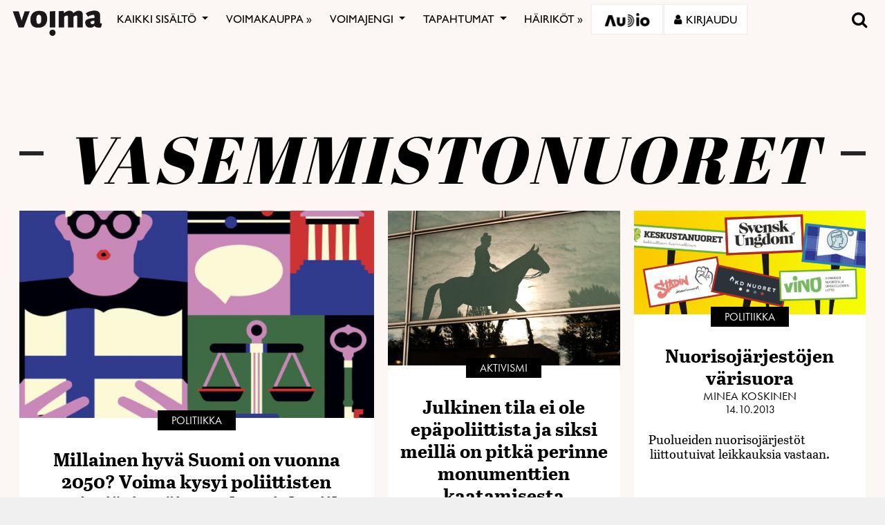

--- FILE ---
content_type: text/html; charset=utf-8
request_url: https://www.google.com/recaptcha/api2/anchor?ar=1&k=6LcHCrAjAAAAAHN1lO3KQBhq306rXrr5WbOt-bRT&co=aHR0cHM6Ly92b2ltYS5maTo0NDM.&hl=en&v=N67nZn4AqZkNcbeMu4prBgzg&size=invisible&anchor-ms=20000&execute-ms=30000&cb=hk9wgy1wk8dm
body_size: 48690
content:
<!DOCTYPE HTML><html dir="ltr" lang="en"><head><meta http-equiv="Content-Type" content="text/html; charset=UTF-8">
<meta http-equiv="X-UA-Compatible" content="IE=edge">
<title>reCAPTCHA</title>
<style type="text/css">
/* cyrillic-ext */
@font-face {
  font-family: 'Roboto';
  font-style: normal;
  font-weight: 400;
  font-stretch: 100%;
  src: url(//fonts.gstatic.com/s/roboto/v48/KFO7CnqEu92Fr1ME7kSn66aGLdTylUAMa3GUBHMdazTgWw.woff2) format('woff2');
  unicode-range: U+0460-052F, U+1C80-1C8A, U+20B4, U+2DE0-2DFF, U+A640-A69F, U+FE2E-FE2F;
}
/* cyrillic */
@font-face {
  font-family: 'Roboto';
  font-style: normal;
  font-weight: 400;
  font-stretch: 100%;
  src: url(//fonts.gstatic.com/s/roboto/v48/KFO7CnqEu92Fr1ME7kSn66aGLdTylUAMa3iUBHMdazTgWw.woff2) format('woff2');
  unicode-range: U+0301, U+0400-045F, U+0490-0491, U+04B0-04B1, U+2116;
}
/* greek-ext */
@font-face {
  font-family: 'Roboto';
  font-style: normal;
  font-weight: 400;
  font-stretch: 100%;
  src: url(//fonts.gstatic.com/s/roboto/v48/KFO7CnqEu92Fr1ME7kSn66aGLdTylUAMa3CUBHMdazTgWw.woff2) format('woff2');
  unicode-range: U+1F00-1FFF;
}
/* greek */
@font-face {
  font-family: 'Roboto';
  font-style: normal;
  font-weight: 400;
  font-stretch: 100%;
  src: url(//fonts.gstatic.com/s/roboto/v48/KFO7CnqEu92Fr1ME7kSn66aGLdTylUAMa3-UBHMdazTgWw.woff2) format('woff2');
  unicode-range: U+0370-0377, U+037A-037F, U+0384-038A, U+038C, U+038E-03A1, U+03A3-03FF;
}
/* math */
@font-face {
  font-family: 'Roboto';
  font-style: normal;
  font-weight: 400;
  font-stretch: 100%;
  src: url(//fonts.gstatic.com/s/roboto/v48/KFO7CnqEu92Fr1ME7kSn66aGLdTylUAMawCUBHMdazTgWw.woff2) format('woff2');
  unicode-range: U+0302-0303, U+0305, U+0307-0308, U+0310, U+0312, U+0315, U+031A, U+0326-0327, U+032C, U+032F-0330, U+0332-0333, U+0338, U+033A, U+0346, U+034D, U+0391-03A1, U+03A3-03A9, U+03B1-03C9, U+03D1, U+03D5-03D6, U+03F0-03F1, U+03F4-03F5, U+2016-2017, U+2034-2038, U+203C, U+2040, U+2043, U+2047, U+2050, U+2057, U+205F, U+2070-2071, U+2074-208E, U+2090-209C, U+20D0-20DC, U+20E1, U+20E5-20EF, U+2100-2112, U+2114-2115, U+2117-2121, U+2123-214F, U+2190, U+2192, U+2194-21AE, U+21B0-21E5, U+21F1-21F2, U+21F4-2211, U+2213-2214, U+2216-22FF, U+2308-230B, U+2310, U+2319, U+231C-2321, U+2336-237A, U+237C, U+2395, U+239B-23B7, U+23D0, U+23DC-23E1, U+2474-2475, U+25AF, U+25B3, U+25B7, U+25BD, U+25C1, U+25CA, U+25CC, U+25FB, U+266D-266F, U+27C0-27FF, U+2900-2AFF, U+2B0E-2B11, U+2B30-2B4C, U+2BFE, U+3030, U+FF5B, U+FF5D, U+1D400-1D7FF, U+1EE00-1EEFF;
}
/* symbols */
@font-face {
  font-family: 'Roboto';
  font-style: normal;
  font-weight: 400;
  font-stretch: 100%;
  src: url(//fonts.gstatic.com/s/roboto/v48/KFO7CnqEu92Fr1ME7kSn66aGLdTylUAMaxKUBHMdazTgWw.woff2) format('woff2');
  unicode-range: U+0001-000C, U+000E-001F, U+007F-009F, U+20DD-20E0, U+20E2-20E4, U+2150-218F, U+2190, U+2192, U+2194-2199, U+21AF, U+21E6-21F0, U+21F3, U+2218-2219, U+2299, U+22C4-22C6, U+2300-243F, U+2440-244A, U+2460-24FF, U+25A0-27BF, U+2800-28FF, U+2921-2922, U+2981, U+29BF, U+29EB, U+2B00-2BFF, U+4DC0-4DFF, U+FFF9-FFFB, U+10140-1018E, U+10190-1019C, U+101A0, U+101D0-101FD, U+102E0-102FB, U+10E60-10E7E, U+1D2C0-1D2D3, U+1D2E0-1D37F, U+1F000-1F0FF, U+1F100-1F1AD, U+1F1E6-1F1FF, U+1F30D-1F30F, U+1F315, U+1F31C, U+1F31E, U+1F320-1F32C, U+1F336, U+1F378, U+1F37D, U+1F382, U+1F393-1F39F, U+1F3A7-1F3A8, U+1F3AC-1F3AF, U+1F3C2, U+1F3C4-1F3C6, U+1F3CA-1F3CE, U+1F3D4-1F3E0, U+1F3ED, U+1F3F1-1F3F3, U+1F3F5-1F3F7, U+1F408, U+1F415, U+1F41F, U+1F426, U+1F43F, U+1F441-1F442, U+1F444, U+1F446-1F449, U+1F44C-1F44E, U+1F453, U+1F46A, U+1F47D, U+1F4A3, U+1F4B0, U+1F4B3, U+1F4B9, U+1F4BB, U+1F4BF, U+1F4C8-1F4CB, U+1F4D6, U+1F4DA, U+1F4DF, U+1F4E3-1F4E6, U+1F4EA-1F4ED, U+1F4F7, U+1F4F9-1F4FB, U+1F4FD-1F4FE, U+1F503, U+1F507-1F50B, U+1F50D, U+1F512-1F513, U+1F53E-1F54A, U+1F54F-1F5FA, U+1F610, U+1F650-1F67F, U+1F687, U+1F68D, U+1F691, U+1F694, U+1F698, U+1F6AD, U+1F6B2, U+1F6B9-1F6BA, U+1F6BC, U+1F6C6-1F6CF, U+1F6D3-1F6D7, U+1F6E0-1F6EA, U+1F6F0-1F6F3, U+1F6F7-1F6FC, U+1F700-1F7FF, U+1F800-1F80B, U+1F810-1F847, U+1F850-1F859, U+1F860-1F887, U+1F890-1F8AD, U+1F8B0-1F8BB, U+1F8C0-1F8C1, U+1F900-1F90B, U+1F93B, U+1F946, U+1F984, U+1F996, U+1F9E9, U+1FA00-1FA6F, U+1FA70-1FA7C, U+1FA80-1FA89, U+1FA8F-1FAC6, U+1FACE-1FADC, U+1FADF-1FAE9, U+1FAF0-1FAF8, U+1FB00-1FBFF;
}
/* vietnamese */
@font-face {
  font-family: 'Roboto';
  font-style: normal;
  font-weight: 400;
  font-stretch: 100%;
  src: url(//fonts.gstatic.com/s/roboto/v48/KFO7CnqEu92Fr1ME7kSn66aGLdTylUAMa3OUBHMdazTgWw.woff2) format('woff2');
  unicode-range: U+0102-0103, U+0110-0111, U+0128-0129, U+0168-0169, U+01A0-01A1, U+01AF-01B0, U+0300-0301, U+0303-0304, U+0308-0309, U+0323, U+0329, U+1EA0-1EF9, U+20AB;
}
/* latin-ext */
@font-face {
  font-family: 'Roboto';
  font-style: normal;
  font-weight: 400;
  font-stretch: 100%;
  src: url(//fonts.gstatic.com/s/roboto/v48/KFO7CnqEu92Fr1ME7kSn66aGLdTylUAMa3KUBHMdazTgWw.woff2) format('woff2');
  unicode-range: U+0100-02BA, U+02BD-02C5, U+02C7-02CC, U+02CE-02D7, U+02DD-02FF, U+0304, U+0308, U+0329, U+1D00-1DBF, U+1E00-1E9F, U+1EF2-1EFF, U+2020, U+20A0-20AB, U+20AD-20C0, U+2113, U+2C60-2C7F, U+A720-A7FF;
}
/* latin */
@font-face {
  font-family: 'Roboto';
  font-style: normal;
  font-weight: 400;
  font-stretch: 100%;
  src: url(//fonts.gstatic.com/s/roboto/v48/KFO7CnqEu92Fr1ME7kSn66aGLdTylUAMa3yUBHMdazQ.woff2) format('woff2');
  unicode-range: U+0000-00FF, U+0131, U+0152-0153, U+02BB-02BC, U+02C6, U+02DA, U+02DC, U+0304, U+0308, U+0329, U+2000-206F, U+20AC, U+2122, U+2191, U+2193, U+2212, U+2215, U+FEFF, U+FFFD;
}
/* cyrillic-ext */
@font-face {
  font-family: 'Roboto';
  font-style: normal;
  font-weight: 500;
  font-stretch: 100%;
  src: url(//fonts.gstatic.com/s/roboto/v48/KFO7CnqEu92Fr1ME7kSn66aGLdTylUAMa3GUBHMdazTgWw.woff2) format('woff2');
  unicode-range: U+0460-052F, U+1C80-1C8A, U+20B4, U+2DE0-2DFF, U+A640-A69F, U+FE2E-FE2F;
}
/* cyrillic */
@font-face {
  font-family: 'Roboto';
  font-style: normal;
  font-weight: 500;
  font-stretch: 100%;
  src: url(//fonts.gstatic.com/s/roboto/v48/KFO7CnqEu92Fr1ME7kSn66aGLdTylUAMa3iUBHMdazTgWw.woff2) format('woff2');
  unicode-range: U+0301, U+0400-045F, U+0490-0491, U+04B0-04B1, U+2116;
}
/* greek-ext */
@font-face {
  font-family: 'Roboto';
  font-style: normal;
  font-weight: 500;
  font-stretch: 100%;
  src: url(//fonts.gstatic.com/s/roboto/v48/KFO7CnqEu92Fr1ME7kSn66aGLdTylUAMa3CUBHMdazTgWw.woff2) format('woff2');
  unicode-range: U+1F00-1FFF;
}
/* greek */
@font-face {
  font-family: 'Roboto';
  font-style: normal;
  font-weight: 500;
  font-stretch: 100%;
  src: url(//fonts.gstatic.com/s/roboto/v48/KFO7CnqEu92Fr1ME7kSn66aGLdTylUAMa3-UBHMdazTgWw.woff2) format('woff2');
  unicode-range: U+0370-0377, U+037A-037F, U+0384-038A, U+038C, U+038E-03A1, U+03A3-03FF;
}
/* math */
@font-face {
  font-family: 'Roboto';
  font-style: normal;
  font-weight: 500;
  font-stretch: 100%;
  src: url(//fonts.gstatic.com/s/roboto/v48/KFO7CnqEu92Fr1ME7kSn66aGLdTylUAMawCUBHMdazTgWw.woff2) format('woff2');
  unicode-range: U+0302-0303, U+0305, U+0307-0308, U+0310, U+0312, U+0315, U+031A, U+0326-0327, U+032C, U+032F-0330, U+0332-0333, U+0338, U+033A, U+0346, U+034D, U+0391-03A1, U+03A3-03A9, U+03B1-03C9, U+03D1, U+03D5-03D6, U+03F0-03F1, U+03F4-03F5, U+2016-2017, U+2034-2038, U+203C, U+2040, U+2043, U+2047, U+2050, U+2057, U+205F, U+2070-2071, U+2074-208E, U+2090-209C, U+20D0-20DC, U+20E1, U+20E5-20EF, U+2100-2112, U+2114-2115, U+2117-2121, U+2123-214F, U+2190, U+2192, U+2194-21AE, U+21B0-21E5, U+21F1-21F2, U+21F4-2211, U+2213-2214, U+2216-22FF, U+2308-230B, U+2310, U+2319, U+231C-2321, U+2336-237A, U+237C, U+2395, U+239B-23B7, U+23D0, U+23DC-23E1, U+2474-2475, U+25AF, U+25B3, U+25B7, U+25BD, U+25C1, U+25CA, U+25CC, U+25FB, U+266D-266F, U+27C0-27FF, U+2900-2AFF, U+2B0E-2B11, U+2B30-2B4C, U+2BFE, U+3030, U+FF5B, U+FF5D, U+1D400-1D7FF, U+1EE00-1EEFF;
}
/* symbols */
@font-face {
  font-family: 'Roboto';
  font-style: normal;
  font-weight: 500;
  font-stretch: 100%;
  src: url(//fonts.gstatic.com/s/roboto/v48/KFO7CnqEu92Fr1ME7kSn66aGLdTylUAMaxKUBHMdazTgWw.woff2) format('woff2');
  unicode-range: U+0001-000C, U+000E-001F, U+007F-009F, U+20DD-20E0, U+20E2-20E4, U+2150-218F, U+2190, U+2192, U+2194-2199, U+21AF, U+21E6-21F0, U+21F3, U+2218-2219, U+2299, U+22C4-22C6, U+2300-243F, U+2440-244A, U+2460-24FF, U+25A0-27BF, U+2800-28FF, U+2921-2922, U+2981, U+29BF, U+29EB, U+2B00-2BFF, U+4DC0-4DFF, U+FFF9-FFFB, U+10140-1018E, U+10190-1019C, U+101A0, U+101D0-101FD, U+102E0-102FB, U+10E60-10E7E, U+1D2C0-1D2D3, U+1D2E0-1D37F, U+1F000-1F0FF, U+1F100-1F1AD, U+1F1E6-1F1FF, U+1F30D-1F30F, U+1F315, U+1F31C, U+1F31E, U+1F320-1F32C, U+1F336, U+1F378, U+1F37D, U+1F382, U+1F393-1F39F, U+1F3A7-1F3A8, U+1F3AC-1F3AF, U+1F3C2, U+1F3C4-1F3C6, U+1F3CA-1F3CE, U+1F3D4-1F3E0, U+1F3ED, U+1F3F1-1F3F3, U+1F3F5-1F3F7, U+1F408, U+1F415, U+1F41F, U+1F426, U+1F43F, U+1F441-1F442, U+1F444, U+1F446-1F449, U+1F44C-1F44E, U+1F453, U+1F46A, U+1F47D, U+1F4A3, U+1F4B0, U+1F4B3, U+1F4B9, U+1F4BB, U+1F4BF, U+1F4C8-1F4CB, U+1F4D6, U+1F4DA, U+1F4DF, U+1F4E3-1F4E6, U+1F4EA-1F4ED, U+1F4F7, U+1F4F9-1F4FB, U+1F4FD-1F4FE, U+1F503, U+1F507-1F50B, U+1F50D, U+1F512-1F513, U+1F53E-1F54A, U+1F54F-1F5FA, U+1F610, U+1F650-1F67F, U+1F687, U+1F68D, U+1F691, U+1F694, U+1F698, U+1F6AD, U+1F6B2, U+1F6B9-1F6BA, U+1F6BC, U+1F6C6-1F6CF, U+1F6D3-1F6D7, U+1F6E0-1F6EA, U+1F6F0-1F6F3, U+1F6F7-1F6FC, U+1F700-1F7FF, U+1F800-1F80B, U+1F810-1F847, U+1F850-1F859, U+1F860-1F887, U+1F890-1F8AD, U+1F8B0-1F8BB, U+1F8C0-1F8C1, U+1F900-1F90B, U+1F93B, U+1F946, U+1F984, U+1F996, U+1F9E9, U+1FA00-1FA6F, U+1FA70-1FA7C, U+1FA80-1FA89, U+1FA8F-1FAC6, U+1FACE-1FADC, U+1FADF-1FAE9, U+1FAF0-1FAF8, U+1FB00-1FBFF;
}
/* vietnamese */
@font-face {
  font-family: 'Roboto';
  font-style: normal;
  font-weight: 500;
  font-stretch: 100%;
  src: url(//fonts.gstatic.com/s/roboto/v48/KFO7CnqEu92Fr1ME7kSn66aGLdTylUAMa3OUBHMdazTgWw.woff2) format('woff2');
  unicode-range: U+0102-0103, U+0110-0111, U+0128-0129, U+0168-0169, U+01A0-01A1, U+01AF-01B0, U+0300-0301, U+0303-0304, U+0308-0309, U+0323, U+0329, U+1EA0-1EF9, U+20AB;
}
/* latin-ext */
@font-face {
  font-family: 'Roboto';
  font-style: normal;
  font-weight: 500;
  font-stretch: 100%;
  src: url(//fonts.gstatic.com/s/roboto/v48/KFO7CnqEu92Fr1ME7kSn66aGLdTylUAMa3KUBHMdazTgWw.woff2) format('woff2');
  unicode-range: U+0100-02BA, U+02BD-02C5, U+02C7-02CC, U+02CE-02D7, U+02DD-02FF, U+0304, U+0308, U+0329, U+1D00-1DBF, U+1E00-1E9F, U+1EF2-1EFF, U+2020, U+20A0-20AB, U+20AD-20C0, U+2113, U+2C60-2C7F, U+A720-A7FF;
}
/* latin */
@font-face {
  font-family: 'Roboto';
  font-style: normal;
  font-weight: 500;
  font-stretch: 100%;
  src: url(//fonts.gstatic.com/s/roboto/v48/KFO7CnqEu92Fr1ME7kSn66aGLdTylUAMa3yUBHMdazQ.woff2) format('woff2');
  unicode-range: U+0000-00FF, U+0131, U+0152-0153, U+02BB-02BC, U+02C6, U+02DA, U+02DC, U+0304, U+0308, U+0329, U+2000-206F, U+20AC, U+2122, U+2191, U+2193, U+2212, U+2215, U+FEFF, U+FFFD;
}
/* cyrillic-ext */
@font-face {
  font-family: 'Roboto';
  font-style: normal;
  font-weight: 900;
  font-stretch: 100%;
  src: url(//fonts.gstatic.com/s/roboto/v48/KFO7CnqEu92Fr1ME7kSn66aGLdTylUAMa3GUBHMdazTgWw.woff2) format('woff2');
  unicode-range: U+0460-052F, U+1C80-1C8A, U+20B4, U+2DE0-2DFF, U+A640-A69F, U+FE2E-FE2F;
}
/* cyrillic */
@font-face {
  font-family: 'Roboto';
  font-style: normal;
  font-weight: 900;
  font-stretch: 100%;
  src: url(//fonts.gstatic.com/s/roboto/v48/KFO7CnqEu92Fr1ME7kSn66aGLdTylUAMa3iUBHMdazTgWw.woff2) format('woff2');
  unicode-range: U+0301, U+0400-045F, U+0490-0491, U+04B0-04B1, U+2116;
}
/* greek-ext */
@font-face {
  font-family: 'Roboto';
  font-style: normal;
  font-weight: 900;
  font-stretch: 100%;
  src: url(//fonts.gstatic.com/s/roboto/v48/KFO7CnqEu92Fr1ME7kSn66aGLdTylUAMa3CUBHMdazTgWw.woff2) format('woff2');
  unicode-range: U+1F00-1FFF;
}
/* greek */
@font-face {
  font-family: 'Roboto';
  font-style: normal;
  font-weight: 900;
  font-stretch: 100%;
  src: url(//fonts.gstatic.com/s/roboto/v48/KFO7CnqEu92Fr1ME7kSn66aGLdTylUAMa3-UBHMdazTgWw.woff2) format('woff2');
  unicode-range: U+0370-0377, U+037A-037F, U+0384-038A, U+038C, U+038E-03A1, U+03A3-03FF;
}
/* math */
@font-face {
  font-family: 'Roboto';
  font-style: normal;
  font-weight: 900;
  font-stretch: 100%;
  src: url(//fonts.gstatic.com/s/roboto/v48/KFO7CnqEu92Fr1ME7kSn66aGLdTylUAMawCUBHMdazTgWw.woff2) format('woff2');
  unicode-range: U+0302-0303, U+0305, U+0307-0308, U+0310, U+0312, U+0315, U+031A, U+0326-0327, U+032C, U+032F-0330, U+0332-0333, U+0338, U+033A, U+0346, U+034D, U+0391-03A1, U+03A3-03A9, U+03B1-03C9, U+03D1, U+03D5-03D6, U+03F0-03F1, U+03F4-03F5, U+2016-2017, U+2034-2038, U+203C, U+2040, U+2043, U+2047, U+2050, U+2057, U+205F, U+2070-2071, U+2074-208E, U+2090-209C, U+20D0-20DC, U+20E1, U+20E5-20EF, U+2100-2112, U+2114-2115, U+2117-2121, U+2123-214F, U+2190, U+2192, U+2194-21AE, U+21B0-21E5, U+21F1-21F2, U+21F4-2211, U+2213-2214, U+2216-22FF, U+2308-230B, U+2310, U+2319, U+231C-2321, U+2336-237A, U+237C, U+2395, U+239B-23B7, U+23D0, U+23DC-23E1, U+2474-2475, U+25AF, U+25B3, U+25B7, U+25BD, U+25C1, U+25CA, U+25CC, U+25FB, U+266D-266F, U+27C0-27FF, U+2900-2AFF, U+2B0E-2B11, U+2B30-2B4C, U+2BFE, U+3030, U+FF5B, U+FF5D, U+1D400-1D7FF, U+1EE00-1EEFF;
}
/* symbols */
@font-face {
  font-family: 'Roboto';
  font-style: normal;
  font-weight: 900;
  font-stretch: 100%;
  src: url(//fonts.gstatic.com/s/roboto/v48/KFO7CnqEu92Fr1ME7kSn66aGLdTylUAMaxKUBHMdazTgWw.woff2) format('woff2');
  unicode-range: U+0001-000C, U+000E-001F, U+007F-009F, U+20DD-20E0, U+20E2-20E4, U+2150-218F, U+2190, U+2192, U+2194-2199, U+21AF, U+21E6-21F0, U+21F3, U+2218-2219, U+2299, U+22C4-22C6, U+2300-243F, U+2440-244A, U+2460-24FF, U+25A0-27BF, U+2800-28FF, U+2921-2922, U+2981, U+29BF, U+29EB, U+2B00-2BFF, U+4DC0-4DFF, U+FFF9-FFFB, U+10140-1018E, U+10190-1019C, U+101A0, U+101D0-101FD, U+102E0-102FB, U+10E60-10E7E, U+1D2C0-1D2D3, U+1D2E0-1D37F, U+1F000-1F0FF, U+1F100-1F1AD, U+1F1E6-1F1FF, U+1F30D-1F30F, U+1F315, U+1F31C, U+1F31E, U+1F320-1F32C, U+1F336, U+1F378, U+1F37D, U+1F382, U+1F393-1F39F, U+1F3A7-1F3A8, U+1F3AC-1F3AF, U+1F3C2, U+1F3C4-1F3C6, U+1F3CA-1F3CE, U+1F3D4-1F3E0, U+1F3ED, U+1F3F1-1F3F3, U+1F3F5-1F3F7, U+1F408, U+1F415, U+1F41F, U+1F426, U+1F43F, U+1F441-1F442, U+1F444, U+1F446-1F449, U+1F44C-1F44E, U+1F453, U+1F46A, U+1F47D, U+1F4A3, U+1F4B0, U+1F4B3, U+1F4B9, U+1F4BB, U+1F4BF, U+1F4C8-1F4CB, U+1F4D6, U+1F4DA, U+1F4DF, U+1F4E3-1F4E6, U+1F4EA-1F4ED, U+1F4F7, U+1F4F9-1F4FB, U+1F4FD-1F4FE, U+1F503, U+1F507-1F50B, U+1F50D, U+1F512-1F513, U+1F53E-1F54A, U+1F54F-1F5FA, U+1F610, U+1F650-1F67F, U+1F687, U+1F68D, U+1F691, U+1F694, U+1F698, U+1F6AD, U+1F6B2, U+1F6B9-1F6BA, U+1F6BC, U+1F6C6-1F6CF, U+1F6D3-1F6D7, U+1F6E0-1F6EA, U+1F6F0-1F6F3, U+1F6F7-1F6FC, U+1F700-1F7FF, U+1F800-1F80B, U+1F810-1F847, U+1F850-1F859, U+1F860-1F887, U+1F890-1F8AD, U+1F8B0-1F8BB, U+1F8C0-1F8C1, U+1F900-1F90B, U+1F93B, U+1F946, U+1F984, U+1F996, U+1F9E9, U+1FA00-1FA6F, U+1FA70-1FA7C, U+1FA80-1FA89, U+1FA8F-1FAC6, U+1FACE-1FADC, U+1FADF-1FAE9, U+1FAF0-1FAF8, U+1FB00-1FBFF;
}
/* vietnamese */
@font-face {
  font-family: 'Roboto';
  font-style: normal;
  font-weight: 900;
  font-stretch: 100%;
  src: url(//fonts.gstatic.com/s/roboto/v48/KFO7CnqEu92Fr1ME7kSn66aGLdTylUAMa3OUBHMdazTgWw.woff2) format('woff2');
  unicode-range: U+0102-0103, U+0110-0111, U+0128-0129, U+0168-0169, U+01A0-01A1, U+01AF-01B0, U+0300-0301, U+0303-0304, U+0308-0309, U+0323, U+0329, U+1EA0-1EF9, U+20AB;
}
/* latin-ext */
@font-face {
  font-family: 'Roboto';
  font-style: normal;
  font-weight: 900;
  font-stretch: 100%;
  src: url(//fonts.gstatic.com/s/roboto/v48/KFO7CnqEu92Fr1ME7kSn66aGLdTylUAMa3KUBHMdazTgWw.woff2) format('woff2');
  unicode-range: U+0100-02BA, U+02BD-02C5, U+02C7-02CC, U+02CE-02D7, U+02DD-02FF, U+0304, U+0308, U+0329, U+1D00-1DBF, U+1E00-1E9F, U+1EF2-1EFF, U+2020, U+20A0-20AB, U+20AD-20C0, U+2113, U+2C60-2C7F, U+A720-A7FF;
}
/* latin */
@font-face {
  font-family: 'Roboto';
  font-style: normal;
  font-weight: 900;
  font-stretch: 100%;
  src: url(//fonts.gstatic.com/s/roboto/v48/KFO7CnqEu92Fr1ME7kSn66aGLdTylUAMa3yUBHMdazQ.woff2) format('woff2');
  unicode-range: U+0000-00FF, U+0131, U+0152-0153, U+02BB-02BC, U+02C6, U+02DA, U+02DC, U+0304, U+0308, U+0329, U+2000-206F, U+20AC, U+2122, U+2191, U+2193, U+2212, U+2215, U+FEFF, U+FFFD;
}

</style>
<link rel="stylesheet" type="text/css" href="https://www.gstatic.com/recaptcha/releases/N67nZn4AqZkNcbeMu4prBgzg/styles__ltr.css">
<script nonce="chzi9icy9nyN_usSG8ZSvA" type="text/javascript">window['__recaptcha_api'] = 'https://www.google.com/recaptcha/api2/';</script>
<script type="text/javascript" src="https://www.gstatic.com/recaptcha/releases/N67nZn4AqZkNcbeMu4prBgzg/recaptcha__en.js" nonce="chzi9icy9nyN_usSG8ZSvA">
      
    </script></head>
<body><div id="rc-anchor-alert" class="rc-anchor-alert"></div>
<input type="hidden" id="recaptcha-token" value="[base64]">
<script type="text/javascript" nonce="chzi9icy9nyN_usSG8ZSvA">
      recaptcha.anchor.Main.init("[\x22ainput\x22,[\x22bgdata\x22,\x22\x22,\[base64]/[base64]/[base64]/ZyhXLGgpOnEoW04sMjEsbF0sVywwKSxoKSxmYWxzZSxmYWxzZSl9Y2F0Y2goayl7RygzNTgsVyk/[base64]/[base64]/[base64]/[base64]/[base64]/[base64]/[base64]/bmV3IEJbT10oRFswXSk6dz09Mj9uZXcgQltPXShEWzBdLERbMV0pOnc9PTM/bmV3IEJbT10oRFswXSxEWzFdLERbMl0pOnc9PTQ/[base64]/[base64]/[base64]/[base64]/[base64]\\u003d\x22,\[base64]\\u003d\\u003d\x22,\[base64]/w5AAw7Q6Dw/CrBfDt0Mjw5HCpyBCC8O/woEgwp5fMsKbw6zCnsOYPsK9wozDuA3CmhnCnDbDlsKxESUuwodbWXIIwpTDonoXMhvCk8K/AcKXNXTDvMOER8OKQsKmQ1PDhiXCrMOfd0smb8OQc8KRwo7DoX/Ds1odwqrDhMOjV8Ohw53CvGPDicODw5TDlMKALsOAwqvDoRR6w7pyI8Kiw7PDmXdkWW3DiDRNw6/CjsKsVsO1w5zDrMKACMK0w4lLTMOhX8KQIcK7HlYgwpldwpt+woRwwqPDhmRxwqZRQVnClEwzwrrDisOUGSQ1f3FKWSLDhMOHwonDoj5Tw4MgHzFJAnB3wqM9W1ASIU0sGk/ChAt5w6nDpybCp8Krw53CgVZ7LnECwpDDiEfCpMOrw6Zgw7xdw7XDr8KgwoMvZRLCh8K3wrAPwoRnwoLCo8KGw4rDvH9Xex5Kw6xVLlohVBDDpcKuwrtPYXdGXlk/wq3Cq07Dt2zDpTDCuC/DlcKNXjoHw6HDug1+w4XCi8OIKjXDm8OHTsKhwpJndcKYw7RFPDTDsH7DoEbDlEpRwqNhw7ctdcKxw6k1wrpBIiFYw7XCphfDuEU/w5NdZDnCpMKBciIlwpkyW8OnTMO+wo3DksKpZ01cwrEBwq0uCcOZw4IRJsKhw4tzesKRwp1MXcOWwowvBcKyB8OWLsK5G8OYXcOyMRPCkMKsw69vwq/DpDPCh1nChsKswrwtZVkWLUfCk8OzwrrDiAzCtsK5fMKQPBEcSsKiwqdAEMOCwqkYTMO9wotfW8O5JMOqw4YsCcKJCcOPwofCmX5/w5YYX23DqVPCm8K7wrHDkmY1EijDscOQwpA9w4XCqsOHw6jDq13Csgs9FX08D8O4wo5raMOlw6fClsKIXMKhDcKowpwjwp/[base64]/CnsOjwqTDsQtYw6fClsOmMT9IwqI8w54BHR/DtmZLMcO9woJ8wp/Dtj91woNkacORQMKLwqjCkcKRwrTCk2sswqdrwrvCgMOTwpzDrW7DrsOMCMKlwpLCpHVnDXYRLyHCiMKtwq1Fw6pqwoQTCcKpecKAwpnDoCbCuyQBw559L2/[base64]/wrNSDcOLZyxkOGVwwohBwpB/PMODB1bDiTJWDsOPwofDmMK1w44KLSrCgMO5Z11NJsKnwp3Dq8O2w7LDj8Owwr3DicOpwqrCsHhVQ8KPwokreSohw7PDjjjCp8KFw5fDlMKhV8O8wpTChMKLw5DCuChcwq8RacOfwoVwwoZSw5jCosOgGW3CkhDCpBxgwqw/QMOkwr3DmsKSRcK+w6vCnsKWw5tOEwnCl8KzwqPCt8O4SXfDjXFKwqDDjgM5w5/Co1HCo2FyI2lDe8KLG2hkXkrDvG7CrMOhwovChcOCA1TClFbDozI9Vg/CqcOSw7N7w4pRwqorwo9KdwTCoCnDjcOCd8OTOsO3SW4kwpXCgm0Pw6XChE7Co8OlbcO5bR3CisOkw63DoMKMw6JUw4TCtcOPwrzCvXFhwqlGaXfDjsKOwpTCscKec1MGPwMXwrc/[base64]/[base64]/[base64]/woTCicOtYnccDMKgQBPDkcOmwrvDqgBiCsKcL3jDmcKzLgwIUMKlVHliwrHDu1sRwoExMXLDjMKRwpHDvMOfwrjDosOdfMObw63Ck8KKUMO/w7jDrcOEwp3DlFkKF8OewovDgcO7w6wKKhAgRcO6w4XDuzp/w5N8w77DsFFSwovDpkjCvsKIw5LDl8OBwrzCl8KufMOUfcKUUMOdwqUJwpRuw4lVw7vCkMOBw6cwYcOsbUjCvTjCvDDDtMKRwrvCjWzDusKFQzZ8UD/[base64]/[base64]/Cn8ORNsKNZcO6w6kSw752WsKGYcKHGMKWwpzCk8Orw5jCs8KwJyrCr8Ohwps6w4zDrldZw6RLwrvDukAhwpvCoHhbw5rDqcKNGyEIO8Oyw4hAN1nDrWzDkMKhwpEgwpvClkrDs8Kdw7g2fEMjw4MGw4DCp8KQQcKqwqjDl8K/[base64]/DgMKnZS3CrCcDZ8Kqd8K1UDYSw5JwLcKNGMOaFsKJwqB1wpZUfMOKw5YldAwwwqdVTcK2wqRXw7xxw4rCqF1kLcKXwocew6A6w43CiMOXwqDCtsO1c8KZcgcSw6d/J8OWw77CsgbCoMKtwobCq8KTCwTDijjCisKxAMOvPVBdD2ERw4zDrMONw6YawqF5w55yw7xUO3ZnEkkBwpPCqzYeKsK6wrDCg8K3dTrDmcKJV1EKwpNJNcKIwr/DjMO8w4FmD3gKw5RwfsKSEjXDgsKGwoIow57DicOOBMK+T8ONQsO6O8Kdw7nDk8O4wozDggjDpMOndMOWw7wCWnPDoSLClcO8wrrCicKDwoHCjUTDncKtwrg1EsOgacKvSiVMw7NNwodHTFpuVMOrRGTDiRXCqMKqeATCq2zDk2ACTsOAwq/Cm8KEw74WwrNMw498ZcOGaMK0ccKCwqQsQsK9wpZPMB7CvsKEScKXwrfCs8O+L8KAADzCtEJkw69sSRPCrwAfIsKmwo/DoEvDkhxmEcOHBX7CuCXDhcOyZ8O4w7XDq08TQ8K0IMKvwoo2wrXDgm7DuSMxw6XDu8KnVsK4OcO/[base64]/wrJdwpnCpzrCrFBLwoQFGcOMb8OBwptrbcOSC1wCwonCusKBdcOxwqXDgj5pBcKzw4TCvMOcZjLDgMOqVsOzw6bDssKSe8O/SMO/w5nDoWMewpEWwq/CsDx0SMOHYRBGw4rCkDzCocOKW8OVbMO5wozDgMOzVMO0woDDksOEw5JoPGpWwrDChMKdwrdBcMOdKsKKwp9aJ8Opwpl+wrnCv8OqRMKOw6/DtsKMUWfDmF/CocKVw6TCmMKDUH0kGsOXQsOlwoYowqgmDQcUNCgiwpDDlg/DpMKgfxbDq2zCm0g5SXvDvw46C8KGP8OiHnrCsXXDlcKOwp5Rw6cmLxzChMKTw4s4JHjDoi7DvWg9EMOtw4TDlz4dw7/Ci8OkIEQqwp7Ci8OoUFnCiUQww6kCW8KNQsKdw6PDvnvDisKswrjCh8KVwqNuXsOwwozDsjluw5vDgcOzfjXClygMQyTCnnPDn8O6w5lSFinDjm3DlsODwrsbwoHCj3/DjCYhwqTChyLCh8OiFFIqNjrCnH3Du8OOwrnCocKRNm3CsWfDssO3F8ONw4bCnjwSw48PI8KTbAl6UcOLw74bwoLDpUp3bsKtIBpFw4XDtMKpwrTDtMKwwp/DvcKgw7V1GcK8wo91woDCg8KhI2wuw7XDr8KbwofChcKyRsKIw69PN119w4o3wqNTPkBVw44IA8KFwoY2Kh7CuBpebiXCpMKHwpbCncOOwplnaEnCgQvCrA7DicOdLzbCkQHCpsK/w6NFwrDDt8KzWcKfwogeHRQkwrTDkcKAJjlkL8KFU8OYDXfCvMO4wrFlKsO8NCwmwqvCp8K2bcOcw4fClW3Cl0A0ZnMrYnLDisKewq/[base64]/DgcOkdMK9AcOdwqLCqMOldiDChk11w5fDrMOewq7Cq8O4HBHDkXDDv8Ofw5g9YRjChsOWw5jCgsK/IMKsw5plNk7CoHFtFxLDm8OoFwPDrHrDjAB8wpVfQh/CkHkpwp7DnhkowozCvMOiw5/ChjrDpMKKw5RAwpTCicOiwogRwpERwr7CnkvCksKYGFsNecKKHFMiGsORwr/CncOaw5HDmsKRw4LCgsKnWmDDt8KYwr/Du8OwJnQtw51aGzhHN8OjN8OaYcKBw6JJw6E6NE0+w4nCmgxcwowcwrbCuAwnw4jChMO3wpHCtwJMcyx3SyDClcKTOgQYwo1FU8OWw55MV8ORcMKjw6/DvjrDssO/w6bCsSB6w5nDlCnCjcOmf8Kow77Dlw04w7M+F8OWwo8XGA/[base64]/CmMKLHkfDskzDj1DCkzdnwqDCnwcGfcKGw7VVf8K4MzwlJBRdDMOawq7DoMK2w6TCmcKFeMO8JUMRP8KcZl8fwr/[base64]/Ct8OswpZjeDLClcK7KQUaKwTDmMOMwqBLw4/DhMONw7nCrMO9wo3CozbDn20vHnVlwqjCpcOZJTLDmMO2wqVBwoPDiMOjwqzCi8K8w6bCpMK0wonCqcKFTcOUZsK0wpPDn1h6w6jCgBIwf8OgAwMnC8Ohw4FIwox8w4jDvcKUNERlwrkBaMOTwpBhw7vCrjTChE/CqV8cwo/Cg11Vw69JE2vDqEnDp8OTGcOGXRIVe8OVR8O0MUHDhi/Cu8ONUkTDs8KBwoTCvDsFfMK4bcOLw4gRZsOyw5PClw4tw6LDgsOcMh/DmxXCg8KSw4rDiBnDpUs5CMKTNy7Ckk/[base64]/KsKJwpHCp8OEwojCrgohGsOqJcKZQh0kCznCvAdFw6jDt8Khw6TCscKAw6fChsKHwqMOwoDDjCUswrx/EBhLXsKFw6DDshnCqwTChQRnw6DCrMOQUUjCuXtAe0jChmrCuFMLwoBgw5jDo8KUw4DDvQ3DrMKAw6nClsO7w5pNL8OzDcOhIwxxLlwfR8K7w5NkwrVUwr8hw6Acw4Rhw7gLw7LDi8OdGXN1wrB2byjDmsKDFcKqw5zCqMKwFcO1FSvDqC/CgsKcYSfCncK2wpvCn8O3bcOxWsOuMsK0ZDbDl8KgZj80woFZHsKOw4g7wp7DvcKpMw1XwoBnQMKDRsKYCCTDrUXDv8KXCcOzfMOfXsKIZ0Vsw4d1wqAbw7pzRMOjw4/Dq13DhsObw7HCq8Kcw4nDiMKJw7PClcKjw7fDmhcycm1CLsK4wpRJOFTCny3DiBTCscKnGcKdw6UAXcKhD8KCTMKwYWdwG8OZBFdoHTHCtwPDuBBFLcK8w6rDk8OWw44oCW7DrEEnw6rDtDTCmFJxwqfDgsKZFiLCnn3ChMOPdU/Dtl/CkcKrHsOcWMKsw7HDq8Kbwo9ow4rDtMOxbjfDqjjDnEzDjhFNw5/Ch0UpdC8SH8KTT8KPw7fDhMObAsOOwpkyOsOUwpzCg8Kqw6vDg8Ojw4XClAbCih7CtnRJBn7Dpz/CsQjCqcObLsKpfUJ9dXHClMONbX3DrsK9w7TDkcO5Myc1wrjDjQnDlcK+w5cjw7tpDsKVJ8OnaMKaEgHDpG/[base64]/[base64]/DpjHDvTAXwovDrAfCnATCusObXFl4wqPDpTnCijrCjMKvEjoNIcOow4JTdEjDisKIw7fDmMKfccOgw4M8WlpjSxLDv3/ChcK7PsOMQibCvjFRasKcw49xw4JWw7nCtsOLworCk8KEOsO1fzHDl8OVwpbCqXtYwq8qasOxw6IVcMOVKU3CsA3DoSAbPcOmR3TDvMOtwrzCsTXCohTCucK0GHZDwrLCgHzCtF/[base64]/[base64]/DuMK9EsKew78ZwqJywrJ+w7zCozQfw63CowPDkkHDmw9LScKDwp0Hw7BSD8OOwqbDoMKHTGzDvnw2WynDr8O5IMOnw4XDtUfCsiIfP8Oxw51bw5xsMhIVw5rDrMK6QcOwD8Oswqgsw6rDvn3DkcKIHhrDgQbCpMOCw7NKPRrDhxBZwoICwrY6FmTCscOww5w/cSvCtMO6EyDDmHlLw6PCqmfDtEjCoEt7w7zDkybCuxBiDmFJw4/Ckz7DhMKldxJbd8OFBQXCvMOgw7LCtSnCgsKmRWN6w4RzwrNdexPCognDs8OFw70kw67CkTDDnhpcw6fDnANgH2c7w5ofwr/[base64]/w7DCicKzUSjDksKvKCLCpWsWWsOTwqbDmsKOw5QrCEdTN0bCq8KHw60rX8O+OWrDqcKgTVHCrMO5w51HSMKDQsKVfcKffcKWwqpawq7CpQMLwoVaw7vDgw5pwqPCsX0swqrDtFt2CcOUwq8gw7/Dk1DCj0AJwonCqMOhw7XCqMOYw7tBRUJ5X2PDshVSd8KNY37DpcKSQitqT8OHwrsTJSA6M8OQwoTDrRTDnsOmSsOzbcO5PcO4w7I0Y2MWBCQ4Lx00woLDhxlwLj9Xwr91w54Dwp3DnQNeEzwKEDjCksKBw7QFYxItasKRwo/DoTvCqMOHJ3HDuR9nFDV/wozCuRAIwrJkbFXCpcKkwq7Cii3DnTfDiQRew4nDssK0woBiw79lZGrCksKkw7LDmcOhR8ODM8KFwoNOw44pcAHDl8K6wpPCiTctcWzDrMO5U8KxwqVewqDCpWxELMOUeMKZMlfCjGoqCW3DiknDo8OxwrlZbsKvdMO/[base64]/CrGfDscKtUcKvwqLDoDw/MsKawq3DrMOvB2w+w5fChMODScKPwqLDjz/CinUGTMKqwpnCicO1esKTwp9Ww6gdJXvCkMKGFDBAeTHCo1rDsMKJw7TCocOBw4PCtsK+YsKUw7bDnQrDrlPDtXQyw7fCssKvaMOjCcKxHFsjwqYHwrNgVDHDhUduw4XDlzDDgkgrwqvDoS/Dj2B2w5jDuEMsw7o+w6DDgi/DrzE5w4nDhXx1DS1DUX/ClSQlRMK5YX3CpMK9YMOWwocjNsK/w5fCpsOmw4bCog/CuEosHDw0JSonw7rDuSh2UQLCoEYEwqDCicOZw41qCsK/wojDtUNxC8KxHzvDiHvCgHAowpnChsKmChRew5zClzLCp8KNZMK6w7IswpENw704V8OHPcKsworDvsKVMgxHw5DChsKrw78JecOCw47CiA/CqMKAw7gqw6DDjcK8wojCh8KJw6PDkMOow4l6w7TDn8K6a2oSb8KlwrXDqMO2w4gHHhgzwo1UaW/[base64]/CnsO8WVLDqcOwZVPCuzQDZDJ1wq52wokaw5DChcK4w7XChsKPwpFdfTLDthsOw6XCpsKzWxJEw6N/w5Zzw7nCrMKIw4bDr8OWTjANwpQMwqteRS/CpMOlw4Y7wqBqwps6dBDDjMKNLTcKIx3CksKbOcOIwqDCk8ObXcKew6IZJMOkwoxCwqHDq8KUCmNNwol9w4B2wpM/w4nDnMKEesKWwoxyezXCpkMow49RXSccwq8Dw5HDs8KjwprDvsKGw64nwqhEHnnDnsKJwpXDnDPCn8K5QsOTw6PDn8KDTcKMCMOAAyTCu8KfFHXDlcKNHcOZZEfCmcO4LcOsw65OQ8Kpw7/CqTdbwpM7JBcGwp7Cvk3CjcKawrvDoMOTTCN9w4HCi8ONwr3CoibCsQFGw60uZsOvdcOawo/[base64]/GcKBw4EkaMKvOyPCqcKLNH82WcKhZDFgw5FuR8KfYxjDn8O0wqjCgSRrRMKIUholwqw3wqDCi8OUKMKsQsOJw4xawonDkMK3w47Dl1gdKsOYwqoZwr/Dh3kAw4DDlCDCmsKUwpomwr/DmRHDrRlvw59qYsKGw5zCqBTDvcKKwrTDtcOZw5ZDUMOuw5QdUcKYDcKybsOQwrPCqXZkw7BleUEuAkM5UDXDuMK+NCXDs8O6ecOKw6fCgh7Dj8KYcAoCBMOnRxkyfMOIFBfCigcvH8KQw7/[base64]/DuRLDmsKvwqJ0w4/CjHZvwqnCuHoIw5zDiWQtL8K8a8K+JsOIwrAOwqrDpcO/HiXDkEjDvG3CiUbDqh/DgkTCvBnCgcKOHsKXGMKFEMKbagbClXhBwoHCnHEYCGg3FS/DkkvCkxnClsKxRBptwqd5wq9Tw4bDksO+ckdSw5zDvsKnwrHClcK4wpvDq8OVRw/CtRMYJsK9wrXDkhopwrQFY3fCgjxxwrzCs8KpZTHCi8KIYcKaw7jDkgswHcO7wrnDoxxhNcOKw6Yvw6Z3w5/DtiTDqTcpMMOTw48xw7R8w44afMOxdRDDm8Oxw7QQTsK3SsKpM2/DqsKbLToBw64gw53CjsKRRwnCqsOIWcOjOMKnbcO8ZcK/[base64]/CgnCk8OhS8KaQMKbwpMnw4zDp3E/wojDgHRww7HDq3J9dhHDlUvCj8K5wqLDr8Otw5xBCCcOw67CusOjQcKaw4BIwpfCg8Osw7PDs8O8JcOjw6/Cml0Gw5AHR1Agw4k2fMOqBGV2wrk1w77Cuzo0wqfCgcKGPnITezbCiw7DiMOCworCocO2w6kWCGJfw5PCogfDmcOVUV9lwqvCosKZw4UpP2Yew4PDrXjCi8ONwop0WcOoW8KqwqXCtlHDscOBwptFwpA/HsOVw5UcV8Kcw6LCscKmwobCjUTDhsOAwqFLwrVvwotEUsO4w70wwp7CrxpFIkHDn8Ofw5k6ZDAdw5fDghrCncOlw7Mqw77CrxfDihomZXHDnW/[base64]/Ckl8JwpMjwpw1QnZVwoIBwoMIw77CtUs/w5XCu8Ovw6R+dsKVRcOHwqQvwrHCojfDqcOQw4LDhMKiwokFfcO8w4sDdsKHwqfDosKLwpZhbcKhw6lTwq7CsTHChsKnwqYLMcKme2ZIwrLCrMKAMsKbTlg2fMOPw7RrbsKwXcOPw7BXMDAlOcOzRsKXwpJNN8O3TcOLwq5Ww4DCgR/Dt8Ofwo7CuX/DqsOpBE3CpsK6CMKBMsOCw77DoSxzLMK/wrrDmsKCFsOvwoFVw5zClA8Hw4UaT8OmwoTCisOXQcO7RiDCsWIObThSEgLCnR/DkcKqMn81woLDvllZwr3DqcK5w5XCu8OCDFXCriXDixbDlnRGZ8OAKx18wqTCnsOjUMO5JWdUQcO5w7gRwp7DtcOoXsKVXW/DqRLCp8KWF8O2JsKdw4UYw4/ClSgocsKyw6gNwp9Hw5VXw6JPwqkJwr3Cv8O2aX7CnQ5lRx/Dk0rChENpaA4Jw5APw6TDqcKHw68odMKaDmVGPcOgNsK4dMKKwqRuw4oLT8O8XWE0wr3DisOewo/Cp2tSdU7DiBoiJMOaWC3CnwTDu27CncOvY8OCw4jDnsOTQcO5KFzChMOOwpJDw4IuZcOlwqXDrhTCt8KHUlJxw5Ehw67CiRjDkXvCiW46w6BoISDDvsK+wr7DqsONf8OQwp/DoS/DjBdbWC7CkTgrc0dWwo/CvcOUAsO+w5xTw7XCiH3CkMKCQR/CkcKVwpXColV0w7R9wpLDoTHDpMOWw7EBwoQgVTDDoBTDiMKBw7shwofCu8KDwoHDlsK1VwdlwoDDhhcyLGHDvcOrCsOOMsK2wpp3RsK/esKuwqEPF3FfHEVYwr/[base64]/wrrCkV8EwojCmAdEfXjDmwvChTnDr8K1GsK2wr8XeTrCqQTDtg3CoCbDoh8SwrBRwrxtw7vCgGTDuhLCscK+T0vCizHDlcOyJcKeGgdTCU7DjXU8wq3ClMK4wqDCvsOuwrzDtxfDmmzDql7DqDvCiMKkAMKFwpgOwppiUEdsw7PCrWVawrsJFF8/w4R3HcOSCgXCoVMTwqQqZMOgBMKswqUsw77DhsOydMOSAMOHJVsyw63DhMKlekACd8KFwrA6wofDii/[base64]/[base64]/wq/DqsKxwoLDjT1IT8OVUQHDo8Oxw54hw5jDmsORY8KNOBHCgBfDhzYww6vCt8KewqNNE355NMO9GQnCh8OzwoHDoEJFUsOkbXvDtl1Hw6fCmsKgSTzDjnZHw67CmhzChghnJFPCri0jBS87NsKXw7vCh2rCiMKYAjkOwrRmw4fCihQ4Q8KmEiLCp3c5w5jDrV8CXsKVw6/ChzEXazLCtMKGXmkqY0PCnEtUwqt7w4g2cHlZw7g7AMOzd8KtF3QHKHFIw4/DoMKFZ3HDuggKTybCgV5/ecKOIMK1w6xGeXRmw5QDw6vCjxLCnsK4w6pUMmPDnsKoQXHCqy8Nw7dUNhBGBiJfwoTDo8O1w6TChMOFw7jDmQbCnERRM8OCwrFTUsK5NknCn2VTwo3Dq8OMwpnDv8KTwq7DqAfDiBrDq8OJw4YawojClcKod2BAfcKbw4/DinXCijvClxzDrMKpPhMdEUMEYHRHw78Wwp9+wo/CvsKbwoxBw53DkF3Cq3nCqTU4WcKrHAZzM8KAC8OvwpLDucKDe39dw7vCu8OPwpJFw7HDtMKqUH/CoMKEaB/CmGY8wqFVRMK0W3lDw7k5wpwFwrHDqyrChglSw6nDoMKww5t+WMOFwpXDtMKzwpDDgnPCqw9WVRvChcOnOAY0wqJcwpBDw7jDhglTMMKESX8sUVzCo8OVwqvDsncQwpIiMU0UACZqw4hSBjo3w7dRw7AeUjR6wp/DhMKKw7XCgMKkwqtqN8OvwqTCqsODPQbDuHPDlsOVB8OkZ8OJw47DocK8Qh1za1HCi3gLPsOCacK+R2AXUkg2wpZVwqDDjcKeRTY9M8OLwq7CgsOudcOjwr/DoMK3GADDphp+wowgH0xgw6RGw7zDrcKNCsK5XgV4dMK/wr4Efx11d2TDgcOqw6Q8w6vDpiTDrwo0c1Q6wqQYwrHDoMOQwp03w4/CnwzCt8OlAsOmw6/DmsOcVA3DkTfDicOGwpcLRiMXw5wgwoptw73Csn3DlwFzOMO4XXxUw7PCvRrCtsOSAcK0JMO2HMKAw7XCiMK1w7B9IgFxw4PDqMOLw6fDjsKFw5Mgf8K1DcOTw78owr3DpCfDocKHw6rCqGXDhApTMg/CpsKyw5MWw63DmFrCrsOyYMKVP8Ojw7zDicOBw6VmwrrClifCssOxw5TClXXCg8OMM8O4UsOKTA/CjMKiOsKzHk5nwrVMw5nCg07DtcO2w5NJwrAiRXR4w4PDiMOww7zDiMOYw4LDmMKjw4Bmwo1DAMOTRsOTw4zDr8Kiw7/CisOXwroNw5TDqxF8X3I1WMOgw5QNw67Cly/DiDrDvsKBwpbDtQfCusOBwrZXw4DDh0PDgRUuw5QONMKkd8KCX0nDpcKhwqFMKsKLUDUQd8OGw4hWw7vDikLDqcO7wq4/[base64]/DvQDDrsOCw69sSSpuwpXDqFzCn8Omw7sgwo7Dm8K8wqrDhF0YUVLChMKbKMKrw4XCpMKlw7kmw6PCjsKwM1fDgcKudkDCr8KQd3DCsA3ChcKFZDjCqWXDtcKOw419GsOpQMKbMMKoAUbDnMO/[base64]/CmiEMw68zwpHDksKoRcOAw55hw4zDhR7CumNAD0TDghbCrTsCwqpsw5J3F2PCiMOewovCvcK2w5BSw5TDncO+wrl2w6w/ZcOGBcOEBsKtN8O4w4PCnMOow5rClMKLIh9gcwV7w6HDicKUKAnCgEpbVMKnM8OUwqHCpsOVDcOEUcKWwqfDpcOAwqvDjcOUKQ5Jw7pUwpQiLMOYKcOJTsOsw4xkGsK9G0nCiF/DsMK/wq0sfXzCp3rDicKyYMOaecORPMOCw6t/LsKsXzAVYwvDqGXDkcK5w4YjCGLDjGVxbCc5DjceZsOQwqTDqcKqWMKtemILPX/[base64]/TUXCoFjCunEIw6rDgMKCwrtCW8Kkw73CgF8jw5vChcKJwpECw7zCqWdyPcOMRwPDpsKMOsOlwqY5w4QQEV/Dp8OACSPCqCVmwo0xCcOHwpvDvAXCr8KswptYw5vDmgM4wr0Ww7XDpT/DgkHDgcKBw4PCvS3DiMKGwoPCo8Opw5ACw6PDjDVXTWJYwqdvV8O+P8KhacOUw6NZQCPDuGbCqgXCrsOXDGDCtsKxwq7CoX4Bw4XCl8K3AC/Cu2hresKOZSLCgkYQQgpXM8OnHEUjd2rDh1XDoH/DvsKIw6TCrcO4f8OIEnbDr8KOalMLQcKJw7YqACXDkCdKDMKewqTCuMOcQ8KLwovCrEbCp8Oiw7ZOwoHDuwTDgcO0w6xgwqkTwovCmsKxQMOTw6Aiw7TDigvDgEF+w7DDnl7Cn23DoMKCK8OwbcKuH15iw7xUwoAxw4nCrw9NNgAZwrU2IsKNAX4dw7/[base64]/Cg8OdXgHDpcKGI3JSwrNuwqdCfMKdQcOYwoc1wqvCt8ODw5ghwoFOwo5oOXnDly/CncKrCxJswrrCjW/CscK7wp9JN8O5w4rCsV8OX8KdK1fClcKCSMOcw5x5w4pdw4wvw5hbAcO3eQ0vw7F0w7PCvMOicFc5wp7Cjk4rX8K5woTCo8KAw4MGQjDCnMKQaMKlBiXClHfCiG3DrMOBTwrDml3Cn1XDgcOdwrrCiVI9NFgGKBQlcsKbZsKQw5zDszjChXZWw5/Chz4bY0DDulnDocKAwqbDh01aW8K8wqgLwpgwwpLCv8OewqxGG8OrOyBkwpV/wprDlsKkd3ANJz4VwptZwrglwpnCtHTCs8K8wqQDBcKYwqPCq0HCiBXDnsKGZjbDtltLCzTDgMK+YCwJSy7Dk8O6TD1LS8Ozw7hyBMOmw7/CjVLDu0hiw6dWIkdqwpdHBCDDv1jDoCrDhMO9wrfCrHI8eEPCp2Jow5HCvcKhPj1IGRPDoQlWZcKuwovCi1nCsQrCjsO/w6zDgDHCjB3CkcOmwpzDt8KVS8OnwpZXLGkbbG/[base64]/[base64]/DuB5bLh4Bw67Dg8OOdkbDh8K4woZPDMOcw7E1w5XCmVfCrcK/fBBoaCMLU8OKcWYpwo7CvQHDuyzCok3CqcK3wpjDt3dKDR8fwqfDqVRwwoRfw7gAB8OzGybDkcOfe8OgwrVIRcKlw6bDhMKGQD3CmMKtwoBXw7DCjcOfTEIELcK6w4/DjsKtwrAeD3RkGBV9wrXCkMKNwpnDpsKBesOzLMOYwrTDmsOiSk9kwrJpw5Z9Tl1/w6rCuxrCsjRNa8OVw4BXMHIWwrvDusKxE2/[base64]/CimfDrMOiW8OmYlLCrMOME3nClsKjDQNuw47CgUzDnsOIw7/DgsK3wqwqw7TDisOZWADDnHPDrWEAw5wvwp3CnT9/w4PCnhrCmxxGwpHDlA0xCsO+w4rCuSXDmhpiwrYyw5fCrcKcw6FGF3VPL8KrCsKGKMOLwp98w4jCuMKKw7IAJwAbFMKxBDEHJ1s5wp/[base64]/[base64]/BWw2acOTwpbDjR/DtndhFE3DgcKtwqzCjMOFwrbDlcKvPwMiwpIMG8O1VUzDncOAwpxuw4/CssK6FsOxwo/[base64]/[base64]/Dm3NHJ03DsSAIcHIyw5TDnDjDjwbDgXDCrMOZwr/DrsOCCcO4I8OcwohHQnRgd8KYw4rCqsK3aMO/aXBXM8Odw5Nrw7LCqEBKwpzDqcOAwoszwqlUwonCvjTDoG3DogbCg8KnU8KUdiVKwrfDsVPDnjQSbWvCgR7Cq8OGw6TDj8OSWCBAwrPDn8K7RU3ClMK5w5VSw5RqUcKiKsOeD8Oxwo9Ma8O9w7Yyw73DjUdfJjxsS8OPw4BfPMO6GyQ+F1U+X8KjcsKgwrYcw4F/w5FOeMO9LsKFOsOvCl7CiDVZw6Rtw7nCkcKoaDpHbMKhwoQ6CUHDqDTCjhDDtjJuCzHCmgsaecKfJ8KAbVTCpMK5wqPDjGHDpsKxw6I/WmkMw4B7wqPChChPwr/Dv1gIIh/DpMKiPAlqw7NzwoISw4fCqR17wpXDsMKpEwIBFjdZw6ciwqrDvg4oVsO2T38Iw6PCosO7R8O+EkTCr8OVK8KDwp/[base64]/DtgLCrcKhwrdnETXDosOuUSB/[base64]/[base64]/E3NvKAnDt8O7w5wyLy1DaA/[base64]/CrjAXOsO7IAfCiUbCrcOrw7jDoCQ8XBfCgnfCtsK6O8KSw6DCoT/CunXDgllww5HCr8K5cWzChSUlbQnDjcK9VcKrKinDoiTDt8KVXsKtOMOjw5PDtQUzw4LDsMK8Hik5w77Dpw3DoHAPwqlPwrTDqm9tOwnCqDDDgRk0LiPCjw/DlXXCgA7DnjMkMipnMWnDuQ8cEU40w5cXcsOLeH8eZ2HDuF99wpF+ccOca8OfcXd6acOvwoLCjGFvesK5aMOPK8Omwr49w7lrw6fDn3AYw4M4wr3DsA/Dv8OUMnLDswsXw7HCtsOkw7ZYw5lqw69hMMKkwqxFw6nDkFjDm0sKUBFowoTCqMKlfMOXVMOQUsKPw53CqGvCt0HCgMK1ZXoGWUnDllFocsKDQR1CIcK/DsKwREwYJicvfcKZwqUHw69tw6PDqMKSJcONwrJDw7fDiVomw6B+X8OhwrgjSjwDw6MoFMOtw5ZhYcKsw7/DsMKWw447w7lvwrZmezsCPsO8w7ALMMKAwp3DusKXw7ZZfcKuCRNWwpY9RsKawq3Dry0Nwp7DrWwWwo4WwqjCq8O5wrDCtMKMw4LDiEt1woHChCYnBH7CgMKMw7sFD2VSIG/[base64]/Cq0nDq3LCjW8eVG0BwqtiwrLDqUBGwonCpcKywrjDrsO8wqUzw64iFsOJwqFAbXw2w6JiFsOGwotHw60zKmIGw6MnZzfCkcK+ZQdVwr/DjSfDv8Kewr/[base64]/w5J2w6jDlMKhacOKw4XDqAPDusK6EsK6wrYebsKKw6JawpQNWcOMZsOAEDvCqHfDtGLCk8KUfcOzwqZaX8KCw6gdfsOYKMOJcBnDq8ObJxzDnirCq8K5YCnCvgNywrMiwq7CuMONNyzDlcKGw4lUwqjChn/DmB3CmMKCC1A9d8KfNMOtw7DDhMKMAcOydAcxIHsSwrXCik3Cg8O+wofCvsOSSsKpJzTCiV1XwpfCocONwoPDjsKzXxLCpUFzwrrCrMKbw4FYcjzCuSQlw7InwqjDvighEMOIQw/Dn8OGwptxVyRtZ8Kxwp0Pw43Cp8Oawr4lwrXDmTNxw4heMcO7dsOZwrlrw5TDpMKswobCsmhiAS/DpFY3FsO2w6jDr098LMO+OcKSwr7CjUsCNQnDpsKBGSjCow8jI8Osw6PDmMK4Q0HDpXnDgMKfasOWCz/DlMO9HcO/[base64]/CgxrCvBcVwoMnw4zDn0toA8OtfMKZNxfDuMOLwpXCmFRVwpLDisOmLMKtLsKOVHA4wo7CpMKNN8K3wrAlwo15wpXDsT3Dtl8JP2xtVsK3w6UoMsOrw4rCpsK8w7gSbyFnwofDmTTDlcKhXEY5IgnCnWnDvRx/OUtbw73DpEhBfsKNdcK2JBzCqMOZw7XDuzLDksOvJHPDqcKDwot1w7Y2QTVBVi7DqsOIFcOcV3RSFsOlwrxSwoDDiwzDqnEGwr3Cm8O5EcOPVVjDjTxKw5AYwpDDpMKXXmbCrXh0KMO/w7PDrMO5dcKtw7LDon/CsBoNWcOXdgdDAMKJKMK1w401w692w4DCmsKNw6DDhyoUw5vDgUp9VMK7woF8VcO/DEQhHcOqw6TDg8K3w5jCh3zDg8Oswr3DtAPDrlvDkELDmcK8BFrCugLCuifDizBFwphnwolIwp7DmDYZwqbDoGBRw7fDojDCpmHCoTfDgcK2w5Mzw5rDjMKIMRPCoH/[base64]/woJDNVLCig5ww6rCpA7DnsObFsKCL8KKAcOgw7c8wpnCiMO9JsOJwpTCscOJVCcGwr0hwq/DrcOFUMOrwo9hwoDCn8KswqolfXXCksKQPcOQM8OtZk0Aw7tRaW9mwr/DmcKTwrVvQcKpH8OyBMOvwqHCvVbCvSNhw77Dv8OuwoHDoQ/DnVktw6h1TkDClnB/TsOLwotww7XDt8ONeAg9W8OoC8OUw4nDrcKUw4TDssOGEy3Dj8OvZcKHw7bDuAHCl8KwJmxcw5wLwr7DlMO/w7ojDMKjYWrDhMKkw5HCiFrDn8OXLcOPwrdXDBU2Ux98KiB/wpPDj8K+cQhtw6PDpXQbwrxEFsK0w4rCosKkw4vCr043IRclaGxJFmALw4LDohgiP8Knw6dQw6rDrh9QV8O0OcOIRsKHwrzDk8OfBkQHWAPChTowGMO/WFjClw1Ew6vDqcOdF8Kdw73DvjbCssKdwoVkwpRNc8OWw4LDicONw494w7DDtcOCwobDmQLDpxrCqXzDnMKcwonDlkTCusO3wpzCjcK2NFhCw5pOw75cMMO/aRfDu8KneiXCt8ORAkbCojXDq8KaF8O9bXoMwpPCtF0/[base64]/TsOxf8KYMMKMUsOZacOgwrYWPQHDiWjDhAEIw4k0w5YpAG0cD8KbE8OkO8OpK8OHRsOGw7DCn3vDvcKOwoIPTsOAF8KWwpIBAMKKXsKpw6nDnyU6wqdEUWjDlcKgTcO3LMK+woxVw4TDtMOjNzJTYMKhI8OYJ8K/LA9jM8Kbw6nChxbDpMO4wpNfAcKkJXIfRsOuwrrCscOGTMOQw5s+TcOjw58FOm3Du1HChMORw4wyccO3w59oCQh1w7kmL8OjRsOww5ASPsKFMwpSwrPCs8KawqlRw7rDgsK6WlfClkbCjEQSCMKZw6EWwovCv2U+RkEQNGV/wogGKEhjIMO6IkgdDXTCkMKYB8K3wrPDkMOxw5vDlgICNMK+wpzDnEx5PMOIwoNXFnTClSd6ZRgQw6zCi8O+wrfDhBPDsT1tf8KoAXRHwonDj3o4wpzDqkfDs0FQwovChhU/OWbDgzFgwo/[base64]/[base64]/wpHDiFDDoUDCtsKpEMKpOxHCt8K0K0jCs8K9BsOpw617w5tObkg9w4A+NSDCvcK5w7PDq1MawrV6bsOPDsOqLcODwooFGA9ow73DqcORC8KEw5rDssOBPmoNPMKgwqnCsMOJw4vCnMO7TGTCqsKKw6jDslHConTDkwUHWSzDhcOPwogIJcK9wrh+D8OSYsOqw4M7Qk/[base64]/ClU/[base64]/CnsK9PHcMw4vCpkIpw7TDj3rCtsOAwpA0HsKBwqZdfMOsNBzDkD1UwpBNw7oNwrbCvTrDisOvEHrDhirDqyvDtBDComV0wrwxX3XCrUzCu1EDCsKTw6zDusKjKBrDuVJ9w6TDkcO8wqxEE3nDt8KtG8K3I8Otwo1+HhfChMKmbwLDl8KgC00efcOyw53CnE/ClMKUw4jCmAzCpiEtw4fDtcKFSsKhw5zCqsKWw7bCv2fDhgwEN8OqGX/DklHDlncPWMKXKG5aw55iLxhGDcOKwo3ChcKafsKJw5vDpWknwqo7woHDlhbDtMOhwptiwpbDvUzDhhrDmmFXZcOGAxTClBDDvRrCncONw54Kw4zCgsKZGwPDsyVtw61EZMKbFWvDkzM8dk/[base64]/CtsKmwpnDgXrDtMO2w5MZIsKgw7vCtUbCg8KxWcKHw4NGC8KcwrPDngrDuB7DicOswrHCh0XDq8KWQ8Oqw4fCrm1yMsKpwp1tRsOMXXVMfsK4w7gBwqBbw7/Dt0MZwpTDvmlAZV8cKcOrLgodUnTCoEZOfz9LJgcWZCfDtRfDtF/[base64]/CkA7CisOkwr3CmF7DssOnw58AwpECwqcdwq8TeMObfCTCkcOVUxJOJsKIwrUFcVpjw7I+w7LCsl9fbsKOwrQPw4ovL8OlfsORworDqsK6fiHCiCPCnXvDvsOAK8O7wpdCTQHCsAnDv8Oewr7Cp8OSwrvCsHzDs8O/wr3Dp8KQworDscOFQsKsJQp4L2LChcKAw7bDv0deaTdSHsOZGhk4wpPDljLDhsOXwonDqMO6w7TDsx3DkAkrw7vCiUXDlkQ7w7LCmcKKYMOLw4PDl8Oqwp0Pwot3wozCimQjw5V2wplfZ8KpwpHDrcO+FMOqwpLCkTXCs8K/[base64]/CpArCp0Yqwo3CssOcwqchw4Nmw7fCucKWw6E9F8KEA8OySsKYw4PCunZbTx0kw4fCsWg2wpzCucKFw55IF8Kmw6Z5w5PDucKwwroIw70VOgMAI8ONw7EcwoBhcgrDm8K5IUQ4w48xVkPCq8Onwo9TJMKvw67Dp2Nnw45fw4vCuxDDtltDwp/Cmj9rWBteAm0xcsKjwqgAwqgrRsOowo53wptaUg/CnMOiw7xvw4BmI8Orw4TDuBJUwqXDnlvDpCN3EGo7wrAsHcO+CsOjw5Vew4JzLsOiw7nCpFzDnQPCi8OwwprDosOgXQLCiQLClyV+wodZw59PGiA5wqLDi8KCKG1UWsO9wq5fLnsAwrRQADvCn15VfMO/wpE0wrd1HcOiMsKVbB53w7TCtQdbJQgnesOew4sebcKzw4XCpRsNw7vClcO9w7V1w5N7wpHCt8KpwpDCqcOJDjLDoMKUwpZ3woxZwqh5w7UHZsKLTcOPw4oKwpAHZRvDhG/Dr8KRZsKgMAk4wq1La8KdDVzCvzodG8OhY8K6CMOSW8Kqwp/Dr8Onw5bDk8K8ecOOLsOSw6fCugcewpDDgGrDi8K1aBbCoH4DHsOGdsO+w5nCnyEERMK+C8OCw4dWbMOICy4lbn/CuiA0w4XDk8KCw4o/wow1HFJ9JBHCmELDnsKZw75icm9EwqrDhy7DrEN+bFYeY8OBw45oVjdnNcObw6jDgsOpecKNw5dBM3MsHsO1w54LFsK4w7jDksKPK8OhKHNlwqjDk1DDhsKx\x22],null,[\x22conf\x22,null,\x226LcHCrAjAAAAAHN1lO3KQBhq306rXrr5WbOt-bRT\x22,0,null,null,null,1,[21,125,63,73,95,87,41,43,42,83,102,105,109,121],[7059694,816],0,null,null,null,null,0,null,0,null,700,1,null,0,\[base64]/76lBhmnigkZhAoZnOKMAhnM8xEZ\x22,0,0,null,null,1,null,0,0,null,null,null,0],\x22https://voima.fi:443\x22,null,[3,1,1],null,null,null,1,3600,[\x22https://www.google.com/intl/en/policies/privacy/\x22,\x22https://www.google.com/intl/en/policies/terms/\x22],\x225rmRF38wzCcbzNPnevOLtsAXa45CdD2SK0jOiCXw16k\\u003d\x22,1,0,null,1,1769909319847,0,0,[156,171],null,[240,17],\x22RC-QEBuV9QRdHZnmA\x22,null,null,null,null,null,\x220dAFcWeA4FvC2zOl1a4ffWVHByT7W8Ul-GAT0Y_ExpXFBKTADBYVeKuG_nyZUrHHe_RD0UThUgBPOTzZY0So3rpb9dCBCuqCuNXQ\x22,1769992119674]");
    </script></body></html>

--- FILE ---
content_type: text/html; charset=UTF-8
request_url: https://voima.fi/wp-admin/admin-ajax.php
body_size: -344
content:
{"uid":0,"s":0,"key":null,"st":1769905722}

--- FILE ---
content_type: text/html; charset=UTF-8
request_url: https://voima.fi/wp-admin/admin-ajax.php
body_size: 534
content:
[57359,14593,91834,95738,13622,96459,69517,66656,96601,89168,32138,48332,67162,78220,96674,57388,2748,62419,16605,67158,59214,67698,96161,83799,26671,57357,77463,25854,25968,81972,15140,92521,68348,54392,64389,14612,52407,26547,47908,80718,83960,13874,54603,83067,29475,57122,66585,90656,53133,96527,77958,70584,60761,56159,57873,11604,65080,11906,80157,11842,89142,27055,70648,95706,91839,67724,60683,90535,27283,26464,38768,52952,39463,47766,13199,44854,73874,87327,91198,64303,83876,88514,94694,60988,15074,65407,61800,95228,83324,26790,14510,14757,36038,96011,79511,72494,17243,96029,18360,13136,14057,61090,12536,70986,12770,2774,93706,48779,94189,710,24385,2420,80714,17185,93088,78973,64275,89195,61289,28121,77350,73100,24476,92382,17006,11754,88519,29404,72423,91247,24599,75300,13338,46536,77706,62763,25913,88167,61077,83058,18119,77418,47585,27760,83823,94131,83940,25938,64805,26777,58123,96163,91683,24205,12059,61265,96195,84447,87506,27568,13152,12181,92999,13775,89626,47722,54627,17530,3194,2941,72587,55290,80767,49558,11564,2860,15015,66105,73844,59837,18023,67077,12125,57166,82450,26168,51589,63820,75335,27888,65015,73761,11953,36561,58716,13468,11792,11709,1183,27641,59338,83720,96186,91274,44784,68836,83314,70545,52092,53841,81491,90737,56232,67323,67907,54397,67019,95810,3079,69071,63627,13319,95341,57361,92714,2773,80285,24465,23782,57103,17515,68365,23027,96104,22515,53319,49208,95370,60438,80761,82207,16875,27080,25880,61111,69113,95027,12940,14834,16388,11439,88926,17075,49573,14208,91238,13793,80311,62155,16706,73985,23422,36277,2685,48000,87206,88953,65993,12444,12724,26844,90214,56940,37421,26974,54184,56821,17337,65556,46966,18040,87186,56212,36053,96097,65534,16795,57599,23605,24822,23444,66796,12682,46426,12152,80711,27156,71695,23218,24850,17725,49505,2962,53156,58862,2581,69590,76646,13333,95849,95611,80743,46501,46623,69930,64606,78990,64271,30308,96098,22519,68359,80770,34399,24287,28834,90743,71091,17484,13285,91855,72052,71066,14399,3537,52358,88244,18021,95431,18617,46968,44856,93091,13229,57775,92799,57390,25106,27302,71789,2899,46184,60627,48301,49338,54140,75302,92976,77169,67022,57585,95477,61629,12159,60971,87387,80293,94368,56418,14241,24374,36028,22530,44821,23675,16757,14895,56479,52069,91599,54446,27287,63773,82573,35871,53849,83816,3486,94102,13094,30029,65571,52868,11675,75887,63608,44806,81985,71842,95986,63047]